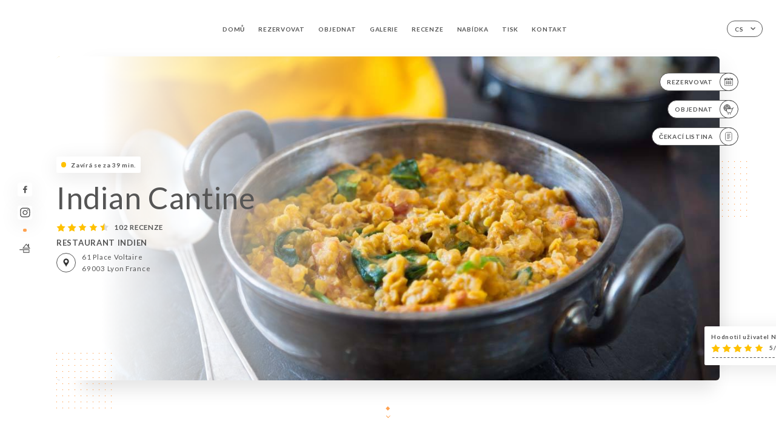

--- FILE ---
content_type: text/html; charset=UTF-8
request_url: https://indiancantine.fr/cs
body_size: 7373
content:
<!DOCTYPE html>
<html lang="cs">
    <head>
        <meta charset="utf-8">
        <meta name="viewport" content="width=device-width, initial-scale=1, maximum-scale=1">
        <meta name="csrf-token" content="LgKwhnYjaOv3ViKyfybISYcZD9Sehe3XBwi7TqQR">
                    <link rel="apple-touch-icon" sizes="180x180" href="https://indiancantine.fr/favicons/apple-touch-icon.png">
            <link rel="icon" type="image/png" sizes="32x32" href="https://indiancantine.fr/favicons/favicon-32x32.png">
            <link rel="icon" type="image/png" sizes="16x16" href="https://indiancantine.fr/favicons/favicon-16x16.png">
        
        <title>INDIAN CANTINE | Site officiel, avis, réservation et commande en ligne </title>

        <!-- Styles -->
        <link rel="stylesheet" href="/css/app.css?id=a8b8dbdca731fb5ec49396010164a31c">

        <!-- Scripts -->
        <script src="/js/app.js?id=4b66e7ca790acdb9758e3604730f7198" defer></script>       

        
    </head>
    <body>
        <div class="container white">
            <div class="main-section">
        <!-- Adding #header__navigation -->
<div class="header-contain ">
    <button type="button" class="burger-menu" id="burger_menu">
        <span class="burger-circle">
            <span class="burger-bars">
                <span class="first-bar"></span>
                <span class="second-bar"></span>
                <span class="third-bar"></span>
            </span>
        </span>
        <div class="menu-text">nabídka</div>
    </button>
    <div class="lang">
        <span class="btn-primary">
            <span class="text">
                cs
            </span>
            <span class="icon">
                <i class="ic ic-arrow-down"></i>
            </span>
        </span>
    
        <div class="lang_contain drop-flag">
    <div class="blur_lang"></div>
    <div class="lang_container ">
        <a href="#" class="close">
            <i class="ic ic-close"></i>
        </a>
        <div class="header_lang">
            <img src="/svg/shapes/language_illu.svg" alt="">
            <p>Vyberte jazyk:</p>
        </div>
        <ul>
                                                                                                                                                                                                                                                                                                                                                                                                                            <li>
                        <a class="active" href="/cs/">
                            <i class="flag flag-cs"></i>
                            <span>Čeština</span>
                            <i class="ic ic_check_lang"></i>
                        </a>
                    </li>
                                                        
                                                <li>
                        <a href="/fr/">
                            <i class="flag flag-fr"></i>
                            <span>Francouzština</span>
                        </a>
                    </li>
                                                                <li>
                        <a href="/en/">
                            <i class="flag flag-en"></i>
                            <span>Angličtina</span>
                        </a>
                    </li>
                                                                <li>
                        <a href="/es/">
                            <i class="flag flag-es"></i>
                            <span>Španělština</span>
                        </a>
                    </li>
                                                                <li>
                        <a href="/ca/">
                            <i class="flag flag-ca"></i>
                            <span>Katalánština</span>
                        </a>
                    </li>
                                                                <li>
                        <a href="/it/">
                            <i class="flag flag-it"></i>
                            <span>Italština</span>
                        </a>
                    </li>
                                                                <li>
                        <a href="/de/">
                            <i class="flag flag-de"></i>
                            <span>Němčina</span>
                        </a>
                    </li>
                                                                <li>
                        <a href="/pt/">
                            <i class="flag flag-pt"></i>
                            <span>Portugalština</span>
                        </a>
                    </li>
                                                                <li>
                        <a href="/zh/">
                            <i class="flag flag-zh"></i>
                            <span>简体中文 (Čínština)</span>
                        </a>
                    </li>
                                                                <li>
                        <a href="/ja/">
                            <i class="flag flag-ja"></i>
                            <span>Japonština</span>
                        </a>
                    </li>
                                                                <li>
                        <a href="/ru/">
                            <i class="flag flag-ru"></i>
                            <span>Ruština</span>
                        </a>
                    </li>
                                                                <li>
                        <a href="/ar/">
                            <i class="flag flag-ar"></i>
                            <span>Arabština</span>
                        </a>
                    </li>
                                                                <li>
                        <a href="/nl/">
                            <i class="flag flag-nl"></i>
                            <span>Nizozemština</span>
                        </a>
                    </li>
                                                                <li>
                        <a href="/ko/">
                            <i class="flag flag-ko"></i>
                            <span>한국어 (Korejština)</span>
                        </a>
                    </li>
                                                                                            <li>
                        <a href="/el/">
                            <i class="flag flag-el"></i>
                            <span>Řečtina</span>
                        </a>
                    </li>
                                    </ul>
    </div>
</div>
    
    </div>
    <div class="blur-main-menu"></div>
    <section class="menu-bar">
        <div class="row">
            <span class="menu-close" id="menu_close"></span>
            <header>
                <!-- Header Menu navigation -->
                <div class="menu-overlay-mobile">
                    <div class="pattern-1 pattern-top pattern"></div>
                    <div class="pattern-1 pattern-bottom pattern"></div>
                    <!-- Social Media Links -->
                    <div class="social-networks">
                                                <a href="https://www.facebook.com/pages/category/Indian-Restaurant/Indian-Cantine-Lyon-1888080611509675/" target="_blank" title="Facebook">
                            <i class="fa-brands fa-facebook"></i>
                        </a>
                                                <a href="https://www.instagram.com/explore/locations/1888080611509675/indian-cantine-lyon/" target="_blank" title="Instagram">
                            <i class="fa-brands fa-instagram"></i>
                        </a>
                                            </div>
                    <!-- Social Media Links -->
                </div>
                <!-- Header Menu navigation -->
                <div class="header__menu-right">
                    <div class=" menu__items">
                        <ul class="menu">
                                                                                                <li><a href="https://indiancantine.fr/cs" class=" link">Domů</a></li>
                                                                                                                                            <li><a href="https://indiancantine.fr/cs/booking" class=" link">Rezervovat</a></li>
                                                                                                                <li><a href="https://usellweb.co/shops/indian-cantine" class=" link">Objednat</a></li>
                                                                        
                                                                    
                                                                                                <li><a href="https://indiancantine.fr/cs/gallery" class=" link">Galerie</a></li>
                                                                                                    
                                                                                                <li><a href="https://indiancantine.fr/cs/opinions" class=" link">Recenze</a></li>
                                                                                                    
                                                                                                <li><a href="https://indiancantine.fr/cs/services" class=" link">Nabídka</a></li>
                                                                                                    
                                                                                                <li><a href="https://indiancantine.fr/cs/press" class=" link">Tisk</a></li>
                                                                                                    
                                                                                                <li><a href="https://indiancantine.fr/cs/contact" class=" link">Kontakt</a></li>
                                                                                                    
                                                    </ul>
                    </div>
                </div>
                <!-- Header Menu navigation -->
            </header>
        </div>
    </section>
    <!-- End #header__navigation -->
</div>
        <!-- Top Main Page Section -->
        <div class="scroll-section">
            <!-- See more Button scroll -->            
        </div>        
        <!-- Square Pattern -->
        <div class="pattern-1 pattern-left pattern"></div>
        <div class="pattern-1 pattern-right pattern"></div>
        <!-- Square Pattern -->
        <main style="background-image: url(https://uniiti.com/images/shops/slides/17bb4795c624eeeb01ec1338e7627e5fafe522a5.jpeg)">
            <section>
                            <div class="filter"></div>
                
                <!-- Social Media Links -->
                <div class="social-networks">
                                            <a href="https://www.facebook.com/pages/category/Indian-Restaurant/Indian-Cantine-Lyon-1888080611509675/" target="_blank" title="Facebook">
                            <i class="fa-brands fa-facebook"></i>
                        </a>
                                            <a href="https://www.instagram.com/explore/locations/1888080611509675/indian-cantine-lyon/" target="_blank" title="Instagram">
                            <i class="fa-brands fa-instagram"></i>
                        </a>
                                                            <div class="diveder"></div>
                        <!-- Social Media Links -->
                                                                <i class="bd bd-faitmaison" title="Fait Maison"></i>
                                    </div>
                <!-- Social Media Links -->

                <!-- Voir sur la carte Button -->
                <div class="main-top vnoir-rvs">
                    <div class="header__menu-left">
                                                    <div class="menu__btns">
                                <a href="https://indiancantine.fr/cs/booking" class="btn-primary">
                                    <span class="text">
                                        Rezervovat
                                    </span>
                                    <span class="icon">
                                        <i class="ic ic-calendar"></i>
                                    </span>
                                </a>
                            </div>
                                                                                                <div class="menu__btns">
                            <a href="https://usellweb.co/shops/indian-cantine" class="btn-primary" target=&quot;_blank&quot;>
                                <span class="text">
                                    Objednat
                                </span>
                                <span class="icon">
                                    <i class="ic illu-order"></i>
                                </span>
                            </a>
                        </div>
                                                                        <div class="menu__btns">
                            <a href="#" data-slug="indian-cantine" data-lang="cs" class="btn-primary waitlistBtn">
                                <span class="text">
                                    Čekací listina
                                </span>
                                <span class="icon">
                                    <i class="ic ic-waitlis"></i>
                                </span>
                            </a>
                            <div class="blur_lang"></div>
                            <div class="headerMenuLeftOpen ">
                                <a href="#" class="close">
                                    <i class="ic ic-close"></i>
                                </a>
                                <div class="content waitlistIframe">

                                </div>
                            </div>
                        </div>
                                            </div>
                </div>
                <!-- Voir sur la carte Button -->                
    
                <!-- Content of Top main page -->
                <div class="main-middle middle_homepage">
                    <div class="block-status">
                        <span class="status to_be_closed"></span>
                        <p>Zavírá se za 39 min.</p>
                    </div>
                    <div class="mobile-pattern pattern-1"></div>
                    <div class="block-headline">
                                                    <h1 class="desktop-logo">
                                Indian Cantine
                            </h1>
                                                <!-- Review -->
                                                <div class="avis">
                            <a href="https://indiancantine.fr/cs/opinions" class="stars">
                                                                                                            
                                        <i class="fa fa-star"></i>
                                                                                                                                                
                                        <i class="fa fa-star"></i>
                                                                                                                                                
                                        <i class="fa fa-star"></i>
                                                                                                                                                
                                        <i class="fa fa-star"></i>
                                                                                                                                                
                                        <i class="fa fa-star-half"></i>
                                                                                                    <span class=""> 102 recenze</span>
                            </a>
                        </div>
                        <h3>
                            RESTAURANT INDIEN
                        </h3>
                        <div class="address-carte">
                            <div class="carte">
                                                            <a href="https://www.google.com/maps/place/?q=place_id:ChIJB6IIjl3q9EcRJT1bsH63opk" class="btn-primary" target="_blank">
                                    <span class="icon">
                                        <i class="ic ic-map"></i>
                                    </span>
                                </a>
                                <a href="https://www.google.com/maps/place/?q=place_id:ChIJB6IIjl3q9EcRJT1bsH63opk" class="link_add" target="_blank">
                                                                            <span>61 Place Voltaire</span>
                                        <span>69003 Lyon France</span>
                                                                    </a>
                                                        </div>
                        </div>
                    </div>
                    <div class="badges">
                        <!-- Social Media Links -->
                        <div class="social-networks mobile-social">
                                                            <a href="https://www.facebook.com/pages/category/Indian-Restaurant/Indian-Cantine-Lyon-1888080611509675/" target="_blank" title="Facebook">
                                    <i class="fa-brands fa-facebook"></i>
                                </a>
                                                            <a href="https://www.instagram.com/explore/locations/1888080611509675/indian-cantine-lyon/" target="_blank" title="Instagram">
                                    <i class="fa-brands fa-instagram"></i>
                                </a>
                                                    </div>
                                                    <!-- Social Media Links -->
                            <div class="divider"></div>
                                                                            <i class="bd bd-faitmaison" title="Fait Maison"></i>
                                             </div>
                </div>
                <!-- Content of Top main page -->
                                <!-- Review Block -->
                <div class="main-bottom">
                    <div class="block-avis">
                        <div class="link-arrow">
                            <a href="https://indiancantine.fr/cs/opinions">
                                <i class="ic ic-arrow-right"></i>
                            </a>
                        </div>
                        <p class="avis-name">
                            Hodnotil uživatel Nathalie  V.
                        </p>
                        <!-- Review -->
                                                <div class="avis">
                            <a href="https://indiancantine.fr/cs/opinions" class="stars">
                                                                                                            
                                        <i class="fa fa-star"></i>
                                                                                                                                                
                                        <i class="fa fa-star"></i>
                                                                                                                                                
                                        <i class="fa fa-star"></i>
                                                                                                                                                
                                        <i class="fa fa-star"></i>
                                                                                                                                                
                                        <i class="fa fa-star"></i>
                                                                                                    <span> 5/5</span>
                            </a>
                        </div>
                                            </div>
                </div>
                <!-- Review Block -->
                            </section>
        </main>
        <div class="scroll-section">
            <!-- See more Button scroll -->
            <a href="#scroll" type="button" class="see-more">
                <span class="square"></span>
                <span class="arrow"></span>
            </a>
            <!-- See more Button scroll -->            
        </div>
        <!-- End Top Main Page Section -->
    </div>
    <div class="reach"></div>
    
    <!-- Latest News Section -->
    <section>
        <div id="scroll"></div>
        <div class="contain">
            <!-- Latest News Card Section -->
                        <!-- End Latest News Card Section -->
            <!-- About Us Section -->
            <div class="row">
                                <div class="about-us margin_added ">
                    <div class="pattern-about_us"></div>
                    <div class="title-about">
                        <h2>
                            Kdo jsme?
                        </h2>
                    </div>
                    <div class="description">
                        <p><span style="font-size: 18px;">D&eacute;couvrez sans plus attendre les saveurs d'Inde !</span></p>
                    </div>
                </div>
                        </div>
            <!-- End About Us Section -->
            <!-- Review Section -->
                        <div class="row">
                <div class=" review">
                    <div class="left-review">
                        <h2>
                            Nejnovější recenze
                        </h2>
                        <a href="https://indiancantine.fr/cs/opinions" class="btn-primary desktop">
                            <span class="text">
                                Zobrazit další recenze
                            </span>
                            <span class="icon">
                                <i class="ic ic-star"></i>
                            </span>
                        </a>
                    </div>
                    <div class="right-review">
                        <div class="quote-left pattern pattern-1"></div>
                        <i class="ic ic-quote-left"></i>
                        <div class="contain-quote left"></div>
                        <div class="content">
                            <div class="review-name">
                                <p>
                                    Hodnotil uživatel Nathalie  V.
                                </p>
                                <!-- Review -->
                                                                <div class="avis">
                                    <a href="https://indiancantine.fr/cs/opinions" class="stars">
                                                                                                                                    
                                                <i class="fa fa-star"></i>
                                                                                                                                                                                
                                                <i class="fa fa-star"></i>
                                                                                                                                                                                
                                                <i class="fa fa-star"></i>
                                                                                                                                                                                
                                                <i class="fa fa-star"></i>
                                                                                                                                                                                
                                                <i class="fa fa-star"></i>
                                                                                                                            <span> 5 / 5</span>
                                    </a>
                                </div>
                            </div>
                            <div class="description">
                                                                
                                <div class="date">
                                    <span>
                                        07/07/2025
                                    </span>
                                    •
                                    <span>
                                        09:29
                                    </span>
                                </div>
                            </div>
                            <a href="https://indiancantine.fr/cs/opinions" class="btn-primary mobile">
                                <span class="text">
                                    Zobrazit další recenze
                                </span>
                                <span class="icon">
                                    <i class="ic ic-star"></i>
                                </span>
                            </a>
                        </div>
                        <div class="quote-right pattern pattern-1"></div>
                        <i class="ic ic-quote-right"></i>
                        <div class="contain-quote right"></div>                        
                    </div>
                </div>
            </div>
                        <!-- End Review Section -->
        </div>
    </section>
    <!-- End Latest News Section -->
    <!-- Map Section -->
    <section class="map-holder">

        <div class="map-shadow-top"></div>
        <div class="map-shadow-bottom"></div>
        <div id="map" class="map"></div>

        <div class="map-details">
            <div class="contain">
                <div class="row">
                    <div class="map-info">
                        <div class="top-info">
                            <div class="left">
                                <i class="ic ic-map-black"></i>
                                <p>
                                                                            <span>61 Place Voltaire</span>
                                        <span>69003 Lyon France</span>
                                                                    </p>
                            </div>
                            <div class="right">
                                                                <a href="https://www.google.com/maps/place/?q=place_id:ChIJB6IIjl3q9EcRJT1bsH63opk" target="_blank" class="see-more">
                                        <i class="ic ic-arrow-right"></i>
                                    </a>
                                                            </div>
                        </div>
                        <div class="days-info">
                            <ul class="">
                                
                                                                <li>
                                    <span class="days">Pondělí</span>
                                    <span class="hours">
                                                                                    11:30-15:00 / 18:30-23:00
                                                                                </span>
                                </li>
                                                                <li>
                                    <span class="days">Úterý</span>
                                    <span class="hours">
                                                                                    11:30-15:00 / 18:30-23:00
                                                                                </span>
                                </li>
                                                                <li>
                                    <span class="days">Středa</span>
                                    <span class="hours">
                                                                                    11:30-15:00 / 18:30-23:00
                                                                                </span>
                                </li>
                                                                <li>
                                    <span class="days">Čtvrtek</span>
                                    <span class="hours">
                                                                                    11:30-15:00 / 18:30-23:00
                                                                                </span>
                                </li>
                                                                <li>
                                    <span class="days">Pátek</span>
                                    <span class="hours">
                                                                                    11:30-15:00 / 18:30-23:00
                                                                                </span>
                                </li>
                                                                <li>
                                    <span class="days">Sobota</span>
                                    <span class="hours">
                                                                                    11:30-15:00 / 18:30-23:00
                                                                                </span>
                                </li>
                                                                <li>
                                    <span class="days">Neděle</span>
                                    <span class="hours">
                                                                                    11:30-15:00 / 18:30-23:00
                                                                                </span>
                                </li>
                                                            </ul>
                        </div>
                    </div>
                </div>
            </div>
        </div>
    </section>
    <!-- End Map Section -->
    <!-- Newsletter Section -->
    <section>
        <div class="contain">
            <div class="row news_marg">
                                <div class="newsletter ">
                    <div class="left">
                        <div class="newsletter-example">
                            <div class="pattern-1 pattern-left pattern"></div>
                            <div class="pattern-1 pattern-right pattern"></div>
                            <div class="card-contain">
                                <div class="sp sp-drawing-arrow"></div>
                                <div class="card">
                                    <div class="content">
                                        <h3>
                                            Indian Cantine
                                        </h3>
                                        <p>
                                            Zúčastněte se s námi dnes večer události...
                                        </p>
                                    </div>
                                    <div class="date">
                                        <span>
                                            Před 5 minutami
                                        </span>
                                    </div>
                                </div>
                                <div class="loading">
                                    <div class="body-content">
                                        <div class="loading-text header-loading"></div>
                                        <div class="loading-text content-loading"></div>
                                    </div>
                                    <div class="header-content">
                                        <div class="loading-text date-loading"></div>
                                    </div>
                                </div>
                                <div class="loading">
                                    <div class="body-content">
                                        <div class="loading-text header-loading"></div>
                                    </div>
                                    <div class="header-content">
                                        <div class="loading-text date-loading"></div>
                                    </div>
                                </div>
                            </div>
                        </div>
                    </div>
                    <div class="right">
                        <div class="newsletter-shape">
                            <div class="pattern-1 pattern"></div>
                            <div class="newsletter-mobile"></div>
                        </div>
                        <div class="newsletter-details">
    <h2>
        Sledujte všechny novinky o obchodě Indian Cantine
    </h2>
    <!-- Social Media Links -->
    <div class="social-networks">
            <a href="https://www.facebook.com/pages/category/Indian-Restaurant/Indian-Cantine-Lyon-1888080611509675/" target="_blank" title="Facebook">
            <i class="fa-brands fa-facebook"></i>
        </a>
            <a href="https://www.instagram.com/explore/locations/1888080611509675/indian-cantine-lyon/" target="_blank" title="Instagram">
            <i class="fa-brands fa-instagram"></i>
        </a>
        </div>
    <!-- Social Media Links -->
    <p>
        Přihlaste se k odběru našeho newsletteru a mějte přehled o nadcházejících událostech a propagačních akcích.
    </p>
    <div class="info-letter"></div>
    <div class="form-input">
        <form id="form" method="POST"
      action="https://indiancantine.fr/cs/submit-newsletter"
      class="form-letter"
>
    <input type="hidden" name="_token" value="LgKwhnYjaOv3ViKyfybISYcZD9Sehe3XBwi7TqQR" autocomplete="off">
    
    <input class="checkfield" name="email" placeholder="Váš e-mail...">
            <button id="addLetter" type="submit">OK</button>
</form>
    </div>
</div>                    </div>
                </div>
                            </div>
        </div>
    </section>
    <!-- End Newsletter Section -->
    <!-- News Articles -->
        <!-- End News Articles -->
    <section>
        <div class="contain">
                </div>
    </section>

            <section class="badges-footer">
                <div class="contain">
                    <div class="row ">
                        <h3>Najdete nás také na...</h3>
                        <ul>
                                                            <li class="tooltip">
                                    <a href="https://www.tripadvisor.fr/Restaurant_Review-g187265-d13351063-Reviews-Indian_Cantine-Lyon_Rhone_Auvergne_Rhone_Alpes.html#REVIEWS" target="_blank">
                                        <i class="bd bd-tripadvisor"></i>
                                    </a>
                                    <span class="tooltiptext">Trip Advisor</span>
                                </li>
                                                            <li class="tooltip">
                                    <a href="https://uniiti.com/shop/indian-cantine" target="_blank">
                                        <i class="bd bd-uniiti"></i>
                                    </a>
                                    <span class="tooltiptext">Uniiti</span>
                                </li>
                                                            <li class="tooltip">
                                    <a href="https://fr.foursquare.com/v/indian-cantine/5b1131ae31ac6c00395f410a" target="_blank">
                                        <i class="bd bd-foursquare"></i>
                                    </a>
                                    <span class="tooltiptext">Foursquare</span>
                                </li>
                                                            <li class="tooltip">
                                    <a href="https://www.pagesjaunes.fr/pros/57872523" target="_blank">
                                        <i class="bd bd-pagesjaunes"></i>
                                    </a>
                                    <span class="tooltiptext">Pages Jaunes</span>
                                </li>
                                                            <li class="tooltip">
                                    <a href="https://petitpaume.com/etablissement/indian-cantine" target="_blank">
                                        <i class="bd bd-lepetitpaume"></i>
                                    </a>
                                    <span class="tooltiptext">Le Petit Paumé</span>
                                </li>
                                                    </ul>
                    </div>
                </div>
            </section>

            <section class="footer">
                <div class="contain">
                    <div class="row">
                        <div class="footer-container">
                            <div class="footer-identity">
                                <h2>Indian Cantine</h2>
                                <address>
                                                                            <span>61 Place Voltaire</span>
                                        <span>69003 Lyon France</span>
                                                                    </address>
                                                                    <a href="tel:+33481118631" class="btn-primary phone_btn">
                                        <span class="text">
                                            +33481118631
                                        </span>
                                        <span class="icon">
                                            <i class="ic ic-phone"></i>
                                        </span>
                                    </a>
                                                                <div class="lang">
                                    <span class="btn-primary">
                                        <span class="text">
                                            cs
                                        </span>
                                        <span class="icon">
                                            <i class="ic ic-arrow-down"></i>
                                        </span>
                                    </span>
                                
                                    <div class="lang_contain drop-flag">
    <div class="blur_lang"></div>
    <div class="lang_container ">
        <a href="#" class="close">
            <i class="ic ic-close"></i>
        </a>
        <div class="header_lang">
            <img src="/svg/shapes/language_illu.svg" alt="">
            <p>Vyberte jazyk:</p>
        </div>
        <ul>
                                                                                                                                                                                                                                                                                                                                                                                                                            <li>
                        <a class="active" href="/cs/">
                            <i class="flag flag-cs"></i>
                            <span>Čeština</span>
                            <i class="ic ic_check_lang"></i>
                        </a>
                    </li>
                                                        
                                                <li>
                        <a href="/fr/">
                            <i class="flag flag-fr"></i>
                            <span>Francouzština</span>
                        </a>
                    </li>
                                                                <li>
                        <a href="/en/">
                            <i class="flag flag-en"></i>
                            <span>Angličtina</span>
                        </a>
                    </li>
                                                                <li>
                        <a href="/es/">
                            <i class="flag flag-es"></i>
                            <span>Španělština</span>
                        </a>
                    </li>
                                                                <li>
                        <a href="/ca/">
                            <i class="flag flag-ca"></i>
                            <span>Katalánština</span>
                        </a>
                    </li>
                                                                <li>
                        <a href="/it/">
                            <i class="flag flag-it"></i>
                            <span>Italština</span>
                        </a>
                    </li>
                                                                <li>
                        <a href="/de/">
                            <i class="flag flag-de"></i>
                            <span>Němčina</span>
                        </a>
                    </li>
                                                                <li>
                        <a href="/pt/">
                            <i class="flag flag-pt"></i>
                            <span>Portugalština</span>
                        </a>
                    </li>
                                                                <li>
                        <a href="/zh/">
                            <i class="flag flag-zh"></i>
                            <span>简体中文 (Čínština)</span>
                        </a>
                    </li>
                                                                <li>
                        <a href="/ja/">
                            <i class="flag flag-ja"></i>
                            <span>Japonština</span>
                        </a>
                    </li>
                                                                <li>
                        <a href="/ru/">
                            <i class="flag flag-ru"></i>
                            <span>Ruština</span>
                        </a>
                    </li>
                                                                <li>
                        <a href="/ar/">
                            <i class="flag flag-ar"></i>
                            <span>Arabština</span>
                        </a>
                    </li>
                                                                <li>
                        <a href="/nl/">
                            <i class="flag flag-nl"></i>
                            <span>Nizozemština</span>
                        </a>
                    </li>
                                                                <li>
                        <a href="/ko/">
                            <i class="flag flag-ko"></i>
                            <span>한국어 (Korejština)</span>
                        </a>
                    </li>
                                                                                            <li>
                        <a href="/el/">
                            <i class="flag flag-el"></i>
                            <span>Řečtina</span>
                        </a>
                    </li>
                                    </ul>
    </div>
</div>
                                
                                </div>
                            </div>
                            <div class="footer-list ">
                                <ul>
                                                                                                                        <li><a href="https://indiancantine.fr/cs" class="link">Domů</a></li>
                                                                                                                                                                <li><a href="https://indiancantine.fr/cs/gallery" class="link">Galerie</a></li>
                                                                                                                                                                <li><a href="https://indiancantine.fr/cs/opinions" class="link">Recenze</a></li>
                                                                                                                                                                <li><a href="https://indiancantine.fr/cs/services" class="link">Nabídka</a></li>
                                                                                                                                                                <li><a href="https://indiancantine.fr/cs/press" class="link">Tisk</a></li>
                                                                                                                                                                <li><a href="https://indiancantine.fr/cs/contact" class="link">Kontakt</a></li>
                                                                                                                <li><a href="https://indiancantine.fr/cs/legal-notice">Právní upozornění</a></li>
                                </ul>
                            </div>
                                                        <div class="divider"></div>
                            <div class="newsletter ">
                                <div class="right">
                                    <div class="newsletter-details">
    <h2>
        Sledujte všechny novinky o obchodě Indian Cantine
    </h2>
    <!-- Social Media Links -->
    <div class="social-networks">
            <a href="https://www.facebook.com/pages/category/Indian-Restaurant/Indian-Cantine-Lyon-1888080611509675/" target="_blank" title="Facebook">
            <i class="fa-brands fa-facebook"></i>
        </a>
            <a href="https://www.instagram.com/explore/locations/1888080611509675/indian-cantine-lyon/" target="_blank" title="Instagram">
            <i class="fa-brands fa-instagram"></i>
        </a>
        </div>
    <!-- Social Media Links -->
    <p>
        Přihlaste se k odběru našeho newsletteru a mějte přehled o nadcházejících událostech a propagačních akcích.
    </p>
    <div class="info-letter"></div>
    <div class="form-input">
        <form id="form" method="POST"
      action="https://indiancantine.fr/cs/submit-newsletter"
      class="form-letter"
>
    <input type="hidden" name="_token" value="LgKwhnYjaOv3ViKyfybISYcZD9Sehe3XBwi7TqQR" autocomplete="off">
    
    <input class="checkfield" name="email" placeholder="Váš e-mail...">
            <button id="addLetter" type="submit">OK</button>
</form>
    </div>
</div>                                </div>
                            </div>
                                                        
                        </div>
                        <div class="copyright-container">
                            <div class="copyright">© Copyright 2026 – Indian Cantine – všechna práva vyhrazena</div>
                            <div class="designed-by ">
                                <span>Stránky vytvořené pomocí</span>
                                <span class="ic ic-heart"></span>
                                <span>v</span>
                                <div class="dashed"></div>
                                <span class="ic ic-eiffeltower"></span>
                                <span>od <a href="https://uniiti.com/" target="_blank">Uniiti</a></span>
                            </div>
                        </div>
                    </div>
                </div>
            </section>

            <!-- Scroll bottom secttion-->
                                                <nav class="reserve-section">    
                        <a href="https://indiancantine.fr/cs/booking" target=&quot;_blank&quot;>
                            <i class="illu illu-waitlist"></i>
                            <span>Rezervovat</span>
                        </a>
                    </nav>                    
                            
            <!-- Quick links-->
            <nav class="nav-mobile">
                                                                                        <a href="https://usellweb.co/shops/indian-cantine" target=&quot;_blank&quot;><i class="illu illu-order" title="Commander"></i> Objednat</a>
                                                                                                                                    <a href="https://indiancantine.fr/cs/booking"><i class="illu illu-reserver" title="Réserver"></i> Rezervovat</a>                
                                                                                                                                    <a class="waitlistBtn" data-slug="indian-cantine" data-lang="cs" href="#"><i class="illu illu-waitlist" title="Liste d’attente"></i> Čekací listina</a>
                            <div class="blur_lang"></div>
                            <div class="headerMenuLeftOpen ">
                                <a href="#" class="close">
                                    <i class="ic ic-close"></i>
                                </a>
                                <div class="content waitlistIframe">

                                </div>
                            </div>
                                                                                                        <a href="https://maps.google.com/?q=45.7570679,4.8485503" target="_blank"><i class="illu illu-itineraire" title="Itinéraire"></i> Itinéraire</a>                    
                                                </nav>



        </div>

        
        <style>        
            main section .see-more .square,
            .header-page .articles .contain .row .card .content .left h2::after,
            .header-page .events .contain .row .card .content .left h2::after,
            .faq .contain .row .question::after, .legales .contain .row .question::after,
            .row header .header__menu-right .menu__items .menu li .link:hover::after,
            .row header .header__menu-right .menu__items .menu li .link:hover::before,
            .row header .header__menu-right .menu__items .menu li .active::before,
            .row header .header__menu-right .menu__items .menu li .active::after,
            section .contain .row .latest-news .news-content .left .title a::after,
            .scroll-section .see-more .square,
            .services_items::after,
            .services .contain .row .services_menu .services_pack .info_menu .info p::after,
            .social-networks .diveder,
            .reserve-section,
            .container.dark .both-btn .divider,
            .container.black .both-btn .divider {
                background-color: #FFA14F;
            }
            .black main section .filter {
                background-color: #FFFFFF;
                opacity: 0.4                
            }
            .row .about-us .description,
            main section .see-more .arrow,
            .scroll-section .see-more .square,
            .scroll-section .see-more .arrow,
            .btn-primary:hover,
            .btn-primary:hover .icon,
            .see-more:hover,
            .read-more a:hover,
            .read-more span:hover,
            .container.dark .btn-primary:hover,
            main section .main-bottom .block-avis .link-arrow a:hover,
            .services .contain .row .header .tabs .tab-item a.active-item,
            .services .contain .row .header .tabs .tab-item a:hover {
                border-color: #FFA14F !important;
            }
            .container .lang .lang_contain .lang_container ul li a:hover,
            .container .lang .lang_contain .lang_container ul li a.active {
                border-color: #FFA14F !important;
                box-shadow: 0px 8px 34px rgba(0, 0, 0, 0.06);
            }
            .pattern,
            .row .review .right-review .ic-quote-left,
            .row .review .right-review .ic-quote-right,
            .quotes .row .ic,
            .container.black main section .main-middle .mobile-pattern,
            main section .main-middle .mobile-pattern,
            .news-articles .left .arrows-news,
            .services .contain .row .notice .ic-info-services,
            .services .contain .row .services_menu .divider i,
            section .contain .row .latest-news .news-image,
            .news-articles .right .articles-card .image,
            .container.dark .reserve-section a .illu-reserver,
            .container.dark .reserve-section a .illu-order,
            .container.black .reserve-section a .illu-reserver,
            .container.black .reserve-section a .illu-order,
            .container.dark .reserve-section a .illu-waitlist,
            .container.black .reserve-section a .illu-waitlist,
            .container .lang .lang_contain .lang_container ul li .ic_check_lang,
            .gallery .row .video-swiper .swiper-slide-video .swiper-slide .thumb_cover{ 
                background-color: #FFA14F;
                -webkit-mask-size: contain;
                mask-size: cover;
                -webkit-mask-repeat: no-repeat;
                -webkit-mask-position: center center;                
            }
            .container.dark .reserve-section span,
            .container.black .reserve-section span {
                color: #FFA14F;
            }
            .row .about-us .description a,
            .article-detail .contain .row .content .content-description a{
                color: #FFA14F;
                text-decoration: underline;
                display: inline-block;
            }
            .booking .row .links a:hover,
            .booking .contain .row .iframe .links a:hover,
            .usel .contain .row .iframe .links a:hover {
                border-color: #FFA14F;
                color: #FFA14F !important;
            }
            main section .main-middle .block-headline h1 {
                font-size: clamp(30px, 60px, 50px);
            }
            @media screen and (max-width: 1024px) {
                main section .main-middle .block-headline .block-logo .filter-logo-desktop {
                        display: none;
                }
                main section .main-middle .block-headline .block-logo .filter-logo-mobile {
                    display: flex;
                    align-items: center;
                    justify-content: center;                    
                }                
                main section .main-middle .block-headline h1 {
                    font-size: clamp(30px,60px, 50px);
                    line-height: 60px;
                }
            }
        </style>
    </body>
</html>
<script>
    translation = {
        empty_field: 'Jejda! Zadejte svůj e-mail',
        newsletter_success: 'Výborně, zaregistrovali jste se k odběru newsletteru!',
        newsletter_error: 'Váš e-mail musí být v platném formátu. Například jmeno@domena.cz',
        newsletter_exist: 'jejda! Již jste se zaregistrovali k odběru newsletteru',
    },
    shop = {
        longitude: '4.8485503',
        latitude: '45.7570679'
    },
    env = {
        BOOKING_PARAM: 'https://uniiti.com',
        CURRENT_DOMAIN: 'uniiti-prod.com',
        uniiti_id: '1668',
        MAP_API_TOKEN:  '',
    }
</script>

